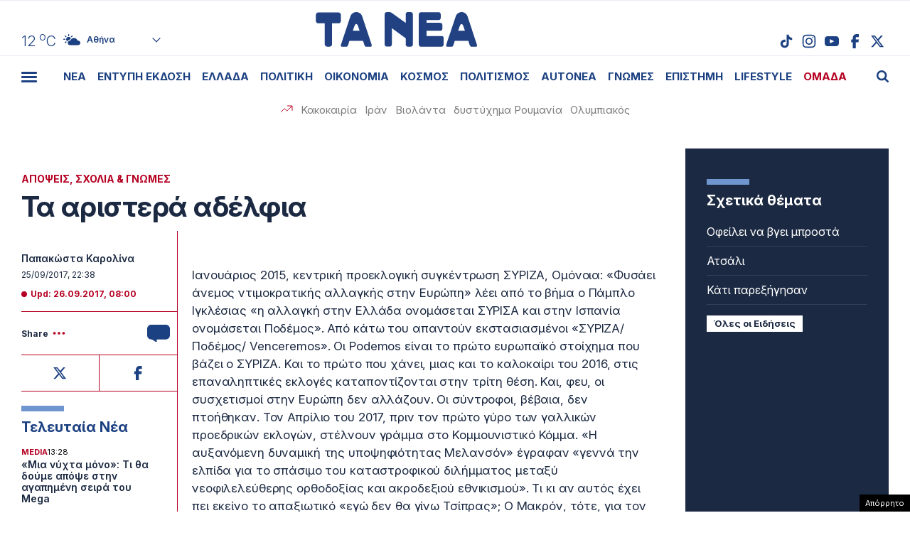

--- FILE ---
content_type: text/html; charset=UTF-8
request_url: https://www.tanea.gr/wp-content/themes/whsk_taneagr/weather_api.php
body_size: 454
content:
{"time":"202602021037","exp_time":"202602021337","cities":[{"cityName":"\u0391\u03b8\u03ae\u03bd\u03b1","cityCode":"Athens,GR","cityslug":"athensgr"},{"cityName":"\u0398\u03b5\u03c3\u03c3\u03b1\u03bb\u03bf\u03bd\u03af\u03ba\u03b7","cityCode":"Thessaloniki,GR","cityslug":"thessalonikigr"},{"cityName":"\u03a0\u03ac\u03c4\u03c1\u03b1","cityCode":"P\u00e1trai,GR","cityslug":"patragr"},{"cityName":"\u03a3\u03c0\u03ac\u03c1\u03c4\u03b7","cityCode":"Sparti,GR","cityslug":"spartigr"},{"cityName":"\u0399\u03c9\u03ac\u03bd\u03bd\u03b9\u03bd\u03b1","cityCode":"Ioannina,GR","cityslug":"ioanninagr"},{"cityName":"\u0397\u03c1\u03ac\u03ba\u03bb\u03b5\u03b9\u03bf","cityCode":"Heraklion,GR","cityslug":"herakliongr"},{"cityName":"\u039b\u03ac\u03c1\u03b9\u03c3\u03b1","cityCode":"Larissa,GR","cityslug":"larissagr"},{"cityName":"\u0392\u03cc\u03bb\u03bf\u03c2","cityCode":"Volos,GR","cityslug":"volosgr"},{"cityName":"\u039a\u03b1\u03b2\u03ac\u03bb\u03b1","cityCode":"Kavala,GR","cityslug":"kavalagr"},{"cityName":"\u0391\u03bb\u03b5\u03be\u03b1\u03bd\u03b4\u03c1\u03bf\u03cd\u03c0\u03bf\u03bb\u03b7","cityCode":"Alexandroupoli,GR","cityslug":"alexandroupoligr"},{"cityName":"\u03a3\u03ad\u03c1\u03c1\u03b5\u03c2","cityCode":"Serres,GR","cityslug":"serresgr"},{"cityName":"\u039a\u03b1\u03bb\u03b1\u03bc\u03ac\u03c4\u03b1","cityCode":"Kalamata,GR","cityslug":"kalamatagr"},{"cityName":"\u03a1\u03cc\u03b4\u03bf\u03c2","cityCode":"Rhodes,GR","cityslug":"rhodesgr"}],"weather":{"athensgr":{"temp_num":12,"temp_min":11,"temp_max":13,"temp_ico":"\/wp-content\/themes\/whsk_taneagr\/common\/imgs\/weather\/02d.svg"},"thessalonikigr":{"temp_num":8,"temp_min":6,"temp_max":9,"temp_ico":"\/wp-content\/themes\/whsk_taneagr\/common\/imgs\/weather\/10d.svg"},"patragr":{"temp_num":13,"temp_min":13,"temp_max":13,"temp_ico":"\/wp-content\/themes\/whsk_taneagr\/common\/imgs\/weather\/04d.svg"},"spartigr":{"temp_num":14,"temp_min":14,"temp_max":14,"temp_ico":"\/wp-content\/themes\/whsk_taneagr\/common\/imgs\/weather\/04d.svg"},"ioanninagr":{"temp_num":7,"temp_min":7,"temp_max":7,"temp_ico":"\/wp-content\/themes\/whsk_taneagr\/common\/imgs\/weather\/03d.svg"},"herakliongr":{"temp_num":15,"temp_min":15,"temp_max":15,"temp_ico":"\/wp-content\/themes\/whsk_taneagr\/common\/imgs\/weather\/04d.svg"},"larissagr":{"temp_num":5,"temp_min":5,"temp_max":5,"temp_ico":"\/wp-content\/themes\/whsk_taneagr\/common\/imgs\/weather\/04d.svg"},"volosgr":{"temp_num":9,"temp_min":9,"temp_max":10,"temp_ico":"\/wp-content\/themes\/whsk_taneagr\/common\/imgs\/weather\/04d.svg"},"kavalagr":{"temp_num":5,"temp_min":4,"temp_max":5,"temp_ico":"\/wp-content\/themes\/whsk_taneagr\/common\/imgs\/weather\/04d.svg"},"alexandroupoligr":{"temp_num":3,"temp_min":3,"temp_max":3,"temp_ico":"\/wp-content\/themes\/whsk_taneagr\/common\/imgs\/weather\/04d.svg"},"serresgr":{"temp_num":5,"temp_min":5,"temp_max":5,"temp_ico":"\/wp-content\/themes\/whsk_taneagr\/common\/imgs\/weather\/04d.svg"},"kalamatagr":{"temp_num":15,"temp_min":14,"temp_max":15,"temp_ico":"\/wp-content\/themes\/whsk_taneagr\/common\/imgs\/weather\/03d.svg"},"rhodesgr":{"temp_num":17,"temp_min":16,"temp_max":17,"temp_ico":"\/wp-content\/themes\/whsk_taneagr\/common\/imgs\/weather\/03d.svg"}}}

--- FILE ---
content_type: text/html; charset=utf-8
request_url: https://www.google.com/recaptcha/api2/anchor?ar=1&k=6LcvzzYUAAAAAM-7hY26OIp59EBA_BXz9lwgr1cY&co=aHR0cHM6Ly93d3cudGFuZWEuZ3I6NDQz&hl=en&v=N67nZn4AqZkNcbeMu4prBgzg&size=invisible&anchor-ms=20000&execute-ms=30000&cb=ykpz4fjhuq0t
body_size: 49262
content:
<!DOCTYPE HTML><html dir="ltr" lang="en"><head><meta http-equiv="Content-Type" content="text/html; charset=UTF-8">
<meta http-equiv="X-UA-Compatible" content="IE=edge">
<title>reCAPTCHA</title>
<style type="text/css">
/* cyrillic-ext */
@font-face {
  font-family: 'Roboto';
  font-style: normal;
  font-weight: 400;
  font-stretch: 100%;
  src: url(//fonts.gstatic.com/s/roboto/v48/KFO7CnqEu92Fr1ME7kSn66aGLdTylUAMa3GUBHMdazTgWw.woff2) format('woff2');
  unicode-range: U+0460-052F, U+1C80-1C8A, U+20B4, U+2DE0-2DFF, U+A640-A69F, U+FE2E-FE2F;
}
/* cyrillic */
@font-face {
  font-family: 'Roboto';
  font-style: normal;
  font-weight: 400;
  font-stretch: 100%;
  src: url(//fonts.gstatic.com/s/roboto/v48/KFO7CnqEu92Fr1ME7kSn66aGLdTylUAMa3iUBHMdazTgWw.woff2) format('woff2');
  unicode-range: U+0301, U+0400-045F, U+0490-0491, U+04B0-04B1, U+2116;
}
/* greek-ext */
@font-face {
  font-family: 'Roboto';
  font-style: normal;
  font-weight: 400;
  font-stretch: 100%;
  src: url(//fonts.gstatic.com/s/roboto/v48/KFO7CnqEu92Fr1ME7kSn66aGLdTylUAMa3CUBHMdazTgWw.woff2) format('woff2');
  unicode-range: U+1F00-1FFF;
}
/* greek */
@font-face {
  font-family: 'Roboto';
  font-style: normal;
  font-weight: 400;
  font-stretch: 100%;
  src: url(//fonts.gstatic.com/s/roboto/v48/KFO7CnqEu92Fr1ME7kSn66aGLdTylUAMa3-UBHMdazTgWw.woff2) format('woff2');
  unicode-range: U+0370-0377, U+037A-037F, U+0384-038A, U+038C, U+038E-03A1, U+03A3-03FF;
}
/* math */
@font-face {
  font-family: 'Roboto';
  font-style: normal;
  font-weight: 400;
  font-stretch: 100%;
  src: url(//fonts.gstatic.com/s/roboto/v48/KFO7CnqEu92Fr1ME7kSn66aGLdTylUAMawCUBHMdazTgWw.woff2) format('woff2');
  unicode-range: U+0302-0303, U+0305, U+0307-0308, U+0310, U+0312, U+0315, U+031A, U+0326-0327, U+032C, U+032F-0330, U+0332-0333, U+0338, U+033A, U+0346, U+034D, U+0391-03A1, U+03A3-03A9, U+03B1-03C9, U+03D1, U+03D5-03D6, U+03F0-03F1, U+03F4-03F5, U+2016-2017, U+2034-2038, U+203C, U+2040, U+2043, U+2047, U+2050, U+2057, U+205F, U+2070-2071, U+2074-208E, U+2090-209C, U+20D0-20DC, U+20E1, U+20E5-20EF, U+2100-2112, U+2114-2115, U+2117-2121, U+2123-214F, U+2190, U+2192, U+2194-21AE, U+21B0-21E5, U+21F1-21F2, U+21F4-2211, U+2213-2214, U+2216-22FF, U+2308-230B, U+2310, U+2319, U+231C-2321, U+2336-237A, U+237C, U+2395, U+239B-23B7, U+23D0, U+23DC-23E1, U+2474-2475, U+25AF, U+25B3, U+25B7, U+25BD, U+25C1, U+25CA, U+25CC, U+25FB, U+266D-266F, U+27C0-27FF, U+2900-2AFF, U+2B0E-2B11, U+2B30-2B4C, U+2BFE, U+3030, U+FF5B, U+FF5D, U+1D400-1D7FF, U+1EE00-1EEFF;
}
/* symbols */
@font-face {
  font-family: 'Roboto';
  font-style: normal;
  font-weight: 400;
  font-stretch: 100%;
  src: url(//fonts.gstatic.com/s/roboto/v48/KFO7CnqEu92Fr1ME7kSn66aGLdTylUAMaxKUBHMdazTgWw.woff2) format('woff2');
  unicode-range: U+0001-000C, U+000E-001F, U+007F-009F, U+20DD-20E0, U+20E2-20E4, U+2150-218F, U+2190, U+2192, U+2194-2199, U+21AF, U+21E6-21F0, U+21F3, U+2218-2219, U+2299, U+22C4-22C6, U+2300-243F, U+2440-244A, U+2460-24FF, U+25A0-27BF, U+2800-28FF, U+2921-2922, U+2981, U+29BF, U+29EB, U+2B00-2BFF, U+4DC0-4DFF, U+FFF9-FFFB, U+10140-1018E, U+10190-1019C, U+101A0, U+101D0-101FD, U+102E0-102FB, U+10E60-10E7E, U+1D2C0-1D2D3, U+1D2E0-1D37F, U+1F000-1F0FF, U+1F100-1F1AD, U+1F1E6-1F1FF, U+1F30D-1F30F, U+1F315, U+1F31C, U+1F31E, U+1F320-1F32C, U+1F336, U+1F378, U+1F37D, U+1F382, U+1F393-1F39F, U+1F3A7-1F3A8, U+1F3AC-1F3AF, U+1F3C2, U+1F3C4-1F3C6, U+1F3CA-1F3CE, U+1F3D4-1F3E0, U+1F3ED, U+1F3F1-1F3F3, U+1F3F5-1F3F7, U+1F408, U+1F415, U+1F41F, U+1F426, U+1F43F, U+1F441-1F442, U+1F444, U+1F446-1F449, U+1F44C-1F44E, U+1F453, U+1F46A, U+1F47D, U+1F4A3, U+1F4B0, U+1F4B3, U+1F4B9, U+1F4BB, U+1F4BF, U+1F4C8-1F4CB, U+1F4D6, U+1F4DA, U+1F4DF, U+1F4E3-1F4E6, U+1F4EA-1F4ED, U+1F4F7, U+1F4F9-1F4FB, U+1F4FD-1F4FE, U+1F503, U+1F507-1F50B, U+1F50D, U+1F512-1F513, U+1F53E-1F54A, U+1F54F-1F5FA, U+1F610, U+1F650-1F67F, U+1F687, U+1F68D, U+1F691, U+1F694, U+1F698, U+1F6AD, U+1F6B2, U+1F6B9-1F6BA, U+1F6BC, U+1F6C6-1F6CF, U+1F6D3-1F6D7, U+1F6E0-1F6EA, U+1F6F0-1F6F3, U+1F6F7-1F6FC, U+1F700-1F7FF, U+1F800-1F80B, U+1F810-1F847, U+1F850-1F859, U+1F860-1F887, U+1F890-1F8AD, U+1F8B0-1F8BB, U+1F8C0-1F8C1, U+1F900-1F90B, U+1F93B, U+1F946, U+1F984, U+1F996, U+1F9E9, U+1FA00-1FA6F, U+1FA70-1FA7C, U+1FA80-1FA89, U+1FA8F-1FAC6, U+1FACE-1FADC, U+1FADF-1FAE9, U+1FAF0-1FAF8, U+1FB00-1FBFF;
}
/* vietnamese */
@font-face {
  font-family: 'Roboto';
  font-style: normal;
  font-weight: 400;
  font-stretch: 100%;
  src: url(//fonts.gstatic.com/s/roboto/v48/KFO7CnqEu92Fr1ME7kSn66aGLdTylUAMa3OUBHMdazTgWw.woff2) format('woff2');
  unicode-range: U+0102-0103, U+0110-0111, U+0128-0129, U+0168-0169, U+01A0-01A1, U+01AF-01B0, U+0300-0301, U+0303-0304, U+0308-0309, U+0323, U+0329, U+1EA0-1EF9, U+20AB;
}
/* latin-ext */
@font-face {
  font-family: 'Roboto';
  font-style: normal;
  font-weight: 400;
  font-stretch: 100%;
  src: url(//fonts.gstatic.com/s/roboto/v48/KFO7CnqEu92Fr1ME7kSn66aGLdTylUAMa3KUBHMdazTgWw.woff2) format('woff2');
  unicode-range: U+0100-02BA, U+02BD-02C5, U+02C7-02CC, U+02CE-02D7, U+02DD-02FF, U+0304, U+0308, U+0329, U+1D00-1DBF, U+1E00-1E9F, U+1EF2-1EFF, U+2020, U+20A0-20AB, U+20AD-20C0, U+2113, U+2C60-2C7F, U+A720-A7FF;
}
/* latin */
@font-face {
  font-family: 'Roboto';
  font-style: normal;
  font-weight: 400;
  font-stretch: 100%;
  src: url(//fonts.gstatic.com/s/roboto/v48/KFO7CnqEu92Fr1ME7kSn66aGLdTylUAMa3yUBHMdazQ.woff2) format('woff2');
  unicode-range: U+0000-00FF, U+0131, U+0152-0153, U+02BB-02BC, U+02C6, U+02DA, U+02DC, U+0304, U+0308, U+0329, U+2000-206F, U+20AC, U+2122, U+2191, U+2193, U+2212, U+2215, U+FEFF, U+FFFD;
}
/* cyrillic-ext */
@font-face {
  font-family: 'Roboto';
  font-style: normal;
  font-weight: 500;
  font-stretch: 100%;
  src: url(//fonts.gstatic.com/s/roboto/v48/KFO7CnqEu92Fr1ME7kSn66aGLdTylUAMa3GUBHMdazTgWw.woff2) format('woff2');
  unicode-range: U+0460-052F, U+1C80-1C8A, U+20B4, U+2DE0-2DFF, U+A640-A69F, U+FE2E-FE2F;
}
/* cyrillic */
@font-face {
  font-family: 'Roboto';
  font-style: normal;
  font-weight: 500;
  font-stretch: 100%;
  src: url(//fonts.gstatic.com/s/roboto/v48/KFO7CnqEu92Fr1ME7kSn66aGLdTylUAMa3iUBHMdazTgWw.woff2) format('woff2');
  unicode-range: U+0301, U+0400-045F, U+0490-0491, U+04B0-04B1, U+2116;
}
/* greek-ext */
@font-face {
  font-family: 'Roboto';
  font-style: normal;
  font-weight: 500;
  font-stretch: 100%;
  src: url(//fonts.gstatic.com/s/roboto/v48/KFO7CnqEu92Fr1ME7kSn66aGLdTylUAMa3CUBHMdazTgWw.woff2) format('woff2');
  unicode-range: U+1F00-1FFF;
}
/* greek */
@font-face {
  font-family: 'Roboto';
  font-style: normal;
  font-weight: 500;
  font-stretch: 100%;
  src: url(//fonts.gstatic.com/s/roboto/v48/KFO7CnqEu92Fr1ME7kSn66aGLdTylUAMa3-UBHMdazTgWw.woff2) format('woff2');
  unicode-range: U+0370-0377, U+037A-037F, U+0384-038A, U+038C, U+038E-03A1, U+03A3-03FF;
}
/* math */
@font-face {
  font-family: 'Roboto';
  font-style: normal;
  font-weight: 500;
  font-stretch: 100%;
  src: url(//fonts.gstatic.com/s/roboto/v48/KFO7CnqEu92Fr1ME7kSn66aGLdTylUAMawCUBHMdazTgWw.woff2) format('woff2');
  unicode-range: U+0302-0303, U+0305, U+0307-0308, U+0310, U+0312, U+0315, U+031A, U+0326-0327, U+032C, U+032F-0330, U+0332-0333, U+0338, U+033A, U+0346, U+034D, U+0391-03A1, U+03A3-03A9, U+03B1-03C9, U+03D1, U+03D5-03D6, U+03F0-03F1, U+03F4-03F5, U+2016-2017, U+2034-2038, U+203C, U+2040, U+2043, U+2047, U+2050, U+2057, U+205F, U+2070-2071, U+2074-208E, U+2090-209C, U+20D0-20DC, U+20E1, U+20E5-20EF, U+2100-2112, U+2114-2115, U+2117-2121, U+2123-214F, U+2190, U+2192, U+2194-21AE, U+21B0-21E5, U+21F1-21F2, U+21F4-2211, U+2213-2214, U+2216-22FF, U+2308-230B, U+2310, U+2319, U+231C-2321, U+2336-237A, U+237C, U+2395, U+239B-23B7, U+23D0, U+23DC-23E1, U+2474-2475, U+25AF, U+25B3, U+25B7, U+25BD, U+25C1, U+25CA, U+25CC, U+25FB, U+266D-266F, U+27C0-27FF, U+2900-2AFF, U+2B0E-2B11, U+2B30-2B4C, U+2BFE, U+3030, U+FF5B, U+FF5D, U+1D400-1D7FF, U+1EE00-1EEFF;
}
/* symbols */
@font-face {
  font-family: 'Roboto';
  font-style: normal;
  font-weight: 500;
  font-stretch: 100%;
  src: url(//fonts.gstatic.com/s/roboto/v48/KFO7CnqEu92Fr1ME7kSn66aGLdTylUAMaxKUBHMdazTgWw.woff2) format('woff2');
  unicode-range: U+0001-000C, U+000E-001F, U+007F-009F, U+20DD-20E0, U+20E2-20E4, U+2150-218F, U+2190, U+2192, U+2194-2199, U+21AF, U+21E6-21F0, U+21F3, U+2218-2219, U+2299, U+22C4-22C6, U+2300-243F, U+2440-244A, U+2460-24FF, U+25A0-27BF, U+2800-28FF, U+2921-2922, U+2981, U+29BF, U+29EB, U+2B00-2BFF, U+4DC0-4DFF, U+FFF9-FFFB, U+10140-1018E, U+10190-1019C, U+101A0, U+101D0-101FD, U+102E0-102FB, U+10E60-10E7E, U+1D2C0-1D2D3, U+1D2E0-1D37F, U+1F000-1F0FF, U+1F100-1F1AD, U+1F1E6-1F1FF, U+1F30D-1F30F, U+1F315, U+1F31C, U+1F31E, U+1F320-1F32C, U+1F336, U+1F378, U+1F37D, U+1F382, U+1F393-1F39F, U+1F3A7-1F3A8, U+1F3AC-1F3AF, U+1F3C2, U+1F3C4-1F3C6, U+1F3CA-1F3CE, U+1F3D4-1F3E0, U+1F3ED, U+1F3F1-1F3F3, U+1F3F5-1F3F7, U+1F408, U+1F415, U+1F41F, U+1F426, U+1F43F, U+1F441-1F442, U+1F444, U+1F446-1F449, U+1F44C-1F44E, U+1F453, U+1F46A, U+1F47D, U+1F4A3, U+1F4B0, U+1F4B3, U+1F4B9, U+1F4BB, U+1F4BF, U+1F4C8-1F4CB, U+1F4D6, U+1F4DA, U+1F4DF, U+1F4E3-1F4E6, U+1F4EA-1F4ED, U+1F4F7, U+1F4F9-1F4FB, U+1F4FD-1F4FE, U+1F503, U+1F507-1F50B, U+1F50D, U+1F512-1F513, U+1F53E-1F54A, U+1F54F-1F5FA, U+1F610, U+1F650-1F67F, U+1F687, U+1F68D, U+1F691, U+1F694, U+1F698, U+1F6AD, U+1F6B2, U+1F6B9-1F6BA, U+1F6BC, U+1F6C6-1F6CF, U+1F6D3-1F6D7, U+1F6E0-1F6EA, U+1F6F0-1F6F3, U+1F6F7-1F6FC, U+1F700-1F7FF, U+1F800-1F80B, U+1F810-1F847, U+1F850-1F859, U+1F860-1F887, U+1F890-1F8AD, U+1F8B0-1F8BB, U+1F8C0-1F8C1, U+1F900-1F90B, U+1F93B, U+1F946, U+1F984, U+1F996, U+1F9E9, U+1FA00-1FA6F, U+1FA70-1FA7C, U+1FA80-1FA89, U+1FA8F-1FAC6, U+1FACE-1FADC, U+1FADF-1FAE9, U+1FAF0-1FAF8, U+1FB00-1FBFF;
}
/* vietnamese */
@font-face {
  font-family: 'Roboto';
  font-style: normal;
  font-weight: 500;
  font-stretch: 100%;
  src: url(//fonts.gstatic.com/s/roboto/v48/KFO7CnqEu92Fr1ME7kSn66aGLdTylUAMa3OUBHMdazTgWw.woff2) format('woff2');
  unicode-range: U+0102-0103, U+0110-0111, U+0128-0129, U+0168-0169, U+01A0-01A1, U+01AF-01B0, U+0300-0301, U+0303-0304, U+0308-0309, U+0323, U+0329, U+1EA0-1EF9, U+20AB;
}
/* latin-ext */
@font-face {
  font-family: 'Roboto';
  font-style: normal;
  font-weight: 500;
  font-stretch: 100%;
  src: url(//fonts.gstatic.com/s/roboto/v48/KFO7CnqEu92Fr1ME7kSn66aGLdTylUAMa3KUBHMdazTgWw.woff2) format('woff2');
  unicode-range: U+0100-02BA, U+02BD-02C5, U+02C7-02CC, U+02CE-02D7, U+02DD-02FF, U+0304, U+0308, U+0329, U+1D00-1DBF, U+1E00-1E9F, U+1EF2-1EFF, U+2020, U+20A0-20AB, U+20AD-20C0, U+2113, U+2C60-2C7F, U+A720-A7FF;
}
/* latin */
@font-face {
  font-family: 'Roboto';
  font-style: normal;
  font-weight: 500;
  font-stretch: 100%;
  src: url(//fonts.gstatic.com/s/roboto/v48/KFO7CnqEu92Fr1ME7kSn66aGLdTylUAMa3yUBHMdazQ.woff2) format('woff2');
  unicode-range: U+0000-00FF, U+0131, U+0152-0153, U+02BB-02BC, U+02C6, U+02DA, U+02DC, U+0304, U+0308, U+0329, U+2000-206F, U+20AC, U+2122, U+2191, U+2193, U+2212, U+2215, U+FEFF, U+FFFD;
}
/* cyrillic-ext */
@font-face {
  font-family: 'Roboto';
  font-style: normal;
  font-weight: 900;
  font-stretch: 100%;
  src: url(//fonts.gstatic.com/s/roboto/v48/KFO7CnqEu92Fr1ME7kSn66aGLdTylUAMa3GUBHMdazTgWw.woff2) format('woff2');
  unicode-range: U+0460-052F, U+1C80-1C8A, U+20B4, U+2DE0-2DFF, U+A640-A69F, U+FE2E-FE2F;
}
/* cyrillic */
@font-face {
  font-family: 'Roboto';
  font-style: normal;
  font-weight: 900;
  font-stretch: 100%;
  src: url(//fonts.gstatic.com/s/roboto/v48/KFO7CnqEu92Fr1ME7kSn66aGLdTylUAMa3iUBHMdazTgWw.woff2) format('woff2');
  unicode-range: U+0301, U+0400-045F, U+0490-0491, U+04B0-04B1, U+2116;
}
/* greek-ext */
@font-face {
  font-family: 'Roboto';
  font-style: normal;
  font-weight: 900;
  font-stretch: 100%;
  src: url(//fonts.gstatic.com/s/roboto/v48/KFO7CnqEu92Fr1ME7kSn66aGLdTylUAMa3CUBHMdazTgWw.woff2) format('woff2');
  unicode-range: U+1F00-1FFF;
}
/* greek */
@font-face {
  font-family: 'Roboto';
  font-style: normal;
  font-weight: 900;
  font-stretch: 100%;
  src: url(//fonts.gstatic.com/s/roboto/v48/KFO7CnqEu92Fr1ME7kSn66aGLdTylUAMa3-UBHMdazTgWw.woff2) format('woff2');
  unicode-range: U+0370-0377, U+037A-037F, U+0384-038A, U+038C, U+038E-03A1, U+03A3-03FF;
}
/* math */
@font-face {
  font-family: 'Roboto';
  font-style: normal;
  font-weight: 900;
  font-stretch: 100%;
  src: url(//fonts.gstatic.com/s/roboto/v48/KFO7CnqEu92Fr1ME7kSn66aGLdTylUAMawCUBHMdazTgWw.woff2) format('woff2');
  unicode-range: U+0302-0303, U+0305, U+0307-0308, U+0310, U+0312, U+0315, U+031A, U+0326-0327, U+032C, U+032F-0330, U+0332-0333, U+0338, U+033A, U+0346, U+034D, U+0391-03A1, U+03A3-03A9, U+03B1-03C9, U+03D1, U+03D5-03D6, U+03F0-03F1, U+03F4-03F5, U+2016-2017, U+2034-2038, U+203C, U+2040, U+2043, U+2047, U+2050, U+2057, U+205F, U+2070-2071, U+2074-208E, U+2090-209C, U+20D0-20DC, U+20E1, U+20E5-20EF, U+2100-2112, U+2114-2115, U+2117-2121, U+2123-214F, U+2190, U+2192, U+2194-21AE, U+21B0-21E5, U+21F1-21F2, U+21F4-2211, U+2213-2214, U+2216-22FF, U+2308-230B, U+2310, U+2319, U+231C-2321, U+2336-237A, U+237C, U+2395, U+239B-23B7, U+23D0, U+23DC-23E1, U+2474-2475, U+25AF, U+25B3, U+25B7, U+25BD, U+25C1, U+25CA, U+25CC, U+25FB, U+266D-266F, U+27C0-27FF, U+2900-2AFF, U+2B0E-2B11, U+2B30-2B4C, U+2BFE, U+3030, U+FF5B, U+FF5D, U+1D400-1D7FF, U+1EE00-1EEFF;
}
/* symbols */
@font-face {
  font-family: 'Roboto';
  font-style: normal;
  font-weight: 900;
  font-stretch: 100%;
  src: url(//fonts.gstatic.com/s/roboto/v48/KFO7CnqEu92Fr1ME7kSn66aGLdTylUAMaxKUBHMdazTgWw.woff2) format('woff2');
  unicode-range: U+0001-000C, U+000E-001F, U+007F-009F, U+20DD-20E0, U+20E2-20E4, U+2150-218F, U+2190, U+2192, U+2194-2199, U+21AF, U+21E6-21F0, U+21F3, U+2218-2219, U+2299, U+22C4-22C6, U+2300-243F, U+2440-244A, U+2460-24FF, U+25A0-27BF, U+2800-28FF, U+2921-2922, U+2981, U+29BF, U+29EB, U+2B00-2BFF, U+4DC0-4DFF, U+FFF9-FFFB, U+10140-1018E, U+10190-1019C, U+101A0, U+101D0-101FD, U+102E0-102FB, U+10E60-10E7E, U+1D2C0-1D2D3, U+1D2E0-1D37F, U+1F000-1F0FF, U+1F100-1F1AD, U+1F1E6-1F1FF, U+1F30D-1F30F, U+1F315, U+1F31C, U+1F31E, U+1F320-1F32C, U+1F336, U+1F378, U+1F37D, U+1F382, U+1F393-1F39F, U+1F3A7-1F3A8, U+1F3AC-1F3AF, U+1F3C2, U+1F3C4-1F3C6, U+1F3CA-1F3CE, U+1F3D4-1F3E0, U+1F3ED, U+1F3F1-1F3F3, U+1F3F5-1F3F7, U+1F408, U+1F415, U+1F41F, U+1F426, U+1F43F, U+1F441-1F442, U+1F444, U+1F446-1F449, U+1F44C-1F44E, U+1F453, U+1F46A, U+1F47D, U+1F4A3, U+1F4B0, U+1F4B3, U+1F4B9, U+1F4BB, U+1F4BF, U+1F4C8-1F4CB, U+1F4D6, U+1F4DA, U+1F4DF, U+1F4E3-1F4E6, U+1F4EA-1F4ED, U+1F4F7, U+1F4F9-1F4FB, U+1F4FD-1F4FE, U+1F503, U+1F507-1F50B, U+1F50D, U+1F512-1F513, U+1F53E-1F54A, U+1F54F-1F5FA, U+1F610, U+1F650-1F67F, U+1F687, U+1F68D, U+1F691, U+1F694, U+1F698, U+1F6AD, U+1F6B2, U+1F6B9-1F6BA, U+1F6BC, U+1F6C6-1F6CF, U+1F6D3-1F6D7, U+1F6E0-1F6EA, U+1F6F0-1F6F3, U+1F6F7-1F6FC, U+1F700-1F7FF, U+1F800-1F80B, U+1F810-1F847, U+1F850-1F859, U+1F860-1F887, U+1F890-1F8AD, U+1F8B0-1F8BB, U+1F8C0-1F8C1, U+1F900-1F90B, U+1F93B, U+1F946, U+1F984, U+1F996, U+1F9E9, U+1FA00-1FA6F, U+1FA70-1FA7C, U+1FA80-1FA89, U+1FA8F-1FAC6, U+1FACE-1FADC, U+1FADF-1FAE9, U+1FAF0-1FAF8, U+1FB00-1FBFF;
}
/* vietnamese */
@font-face {
  font-family: 'Roboto';
  font-style: normal;
  font-weight: 900;
  font-stretch: 100%;
  src: url(//fonts.gstatic.com/s/roboto/v48/KFO7CnqEu92Fr1ME7kSn66aGLdTylUAMa3OUBHMdazTgWw.woff2) format('woff2');
  unicode-range: U+0102-0103, U+0110-0111, U+0128-0129, U+0168-0169, U+01A0-01A1, U+01AF-01B0, U+0300-0301, U+0303-0304, U+0308-0309, U+0323, U+0329, U+1EA0-1EF9, U+20AB;
}
/* latin-ext */
@font-face {
  font-family: 'Roboto';
  font-style: normal;
  font-weight: 900;
  font-stretch: 100%;
  src: url(//fonts.gstatic.com/s/roboto/v48/KFO7CnqEu92Fr1ME7kSn66aGLdTylUAMa3KUBHMdazTgWw.woff2) format('woff2');
  unicode-range: U+0100-02BA, U+02BD-02C5, U+02C7-02CC, U+02CE-02D7, U+02DD-02FF, U+0304, U+0308, U+0329, U+1D00-1DBF, U+1E00-1E9F, U+1EF2-1EFF, U+2020, U+20A0-20AB, U+20AD-20C0, U+2113, U+2C60-2C7F, U+A720-A7FF;
}
/* latin */
@font-face {
  font-family: 'Roboto';
  font-style: normal;
  font-weight: 900;
  font-stretch: 100%;
  src: url(//fonts.gstatic.com/s/roboto/v48/KFO7CnqEu92Fr1ME7kSn66aGLdTylUAMa3yUBHMdazQ.woff2) format('woff2');
  unicode-range: U+0000-00FF, U+0131, U+0152-0153, U+02BB-02BC, U+02C6, U+02DA, U+02DC, U+0304, U+0308, U+0329, U+2000-206F, U+20AC, U+2122, U+2191, U+2193, U+2212, U+2215, U+FEFF, U+FFFD;
}

</style>
<link rel="stylesheet" type="text/css" href="https://www.gstatic.com/recaptcha/releases/N67nZn4AqZkNcbeMu4prBgzg/styles__ltr.css">
<script nonce="NkRL94q80AzUOb-hZp8aGQ" type="text/javascript">window['__recaptcha_api'] = 'https://www.google.com/recaptcha/api2/';</script>
<script type="text/javascript" src="https://www.gstatic.com/recaptcha/releases/N67nZn4AqZkNcbeMu4prBgzg/recaptcha__en.js" nonce="NkRL94q80AzUOb-hZp8aGQ">
      
    </script></head>
<body><div id="rc-anchor-alert" class="rc-anchor-alert"></div>
<input type="hidden" id="recaptcha-token" value="[base64]">
<script type="text/javascript" nonce="NkRL94q80AzUOb-hZp8aGQ">
      recaptcha.anchor.Main.init("[\x22ainput\x22,[\x22bgdata\x22,\x22\x22,\[base64]/[base64]/[base64]/bmV3IHJbeF0oY1swXSk6RT09Mj9uZXcgclt4XShjWzBdLGNbMV0pOkU9PTM/bmV3IHJbeF0oY1swXSxjWzFdLGNbMl0pOkU9PTQ/[base64]/[base64]/[base64]/[base64]/[base64]/[base64]/[base64]/[base64]\x22,\[base64]\x22,\[base64]/[base64]/Dvh/Dj2PCm1QPY8Ouw4MJwpNHwrJacEfCusORVmchGcKfTG4QwpoTGnzCj8Kywr8UacOTwpADwr/DmcK4w7Y3w6PCpxnCscOrwrMlw7bDisKcwrVSwqEvY8KqIcKXLBRLwrPDssOzw6TDo23DjAAhwp/DvHk0FMOKHk4Gw5EfwpFxEwzDqmFKw7JSwrDCmsKNwpbCp012M8K9w5vCvMKMLMOwLcO5w48GwqbCrMO5d8OVbcOjUMKGfjTCnwlEw7PDhsKyw7bDvyrCncOww4dFEnzDmGNvw693TEfCiRnDt8OmVFRyS8KHO8K+wo/[base64]/[base64]/DlMOseVJLZG7CoA0Yw48Hw4FcQsKIw5HCrcKLw6QWw75zRBgrWGTCucK7PwfDmsOjUcKHQDbCg8Kiw7nDsMOXBsOywp8fRy0VwrLDoMOdYlfDscKhwoHDkMO0wrYXbMK/fhh2LQZ0UcOlcMKHNMOnRDPDthrDqsO5wr5kR3fClMO2w5XCvWVGecOuw6RJw5Ztwq4HwrXCiiYtbSHCjVLDk8OfHMOewpdGw5fDg8OawojCjMOgJHg3ZlfDsgU7wo/DmXU/fcO7HMKkw5bDocO8wqXDt8K9wqURWcOiwqXCscKwf8K/[base64]/CuAnCscKGNMOzWcKMwrPDr3vDhSB5wrjCp8O7w6IHwopMw7nCgMOCRjjDrnMLAXbCvB3CkC7CnhdwDDfCmsKnMDNWwoTCo0PDjMOsKcKaOlJfccOrRMKSw7jCnn/Cp8KPPsOJw5HCn8KQw41MLHDCvsKJw5R1w7/Dq8OyPcK8IsK6wr3Dm8OWwpMeWcOCSsKzaMOuwok3w7R6TmZ6QBfClsO9MEDDuMKuwohjw6rDjMOXSXrDg0RIwrvDrC4hK1IjEsKlZsK1H3ROw4HDkGdDw5jCqwJ4GsK/QwvDssOkwqhiwqVVwowNw4fDhcKJw6fDjxPCkApNw7d1CMOnd3XDocOBF8OwSSbDhQU6w53CrmzDlsKmw6DDvQBZGVXCj8KQw7AwecKrwpNpwr/[base64]/[base64]/DqkIbGh0uw4TCklkheijCmwBrwqrCpTNVDMKlS8KKw4LDoXZqw5g0wpDCr8O3wpnCiRUHw5xSw41nwqDDlTFww79CDwAWwpY8T8O6w5jDkAAKw6lhe8OWwo/CmsKwwpbCo3Vsa38JGFvCgsKzZz/Dtx5ld8OnJcOFw5Y5w57DlsOEB0t7ZcKsVsOifsOFw4U8wprDo8OJHsK1FsO/w4pOTTpow5MXwrZpdxsrHU3CjsKBdArDvsOpwpfCqU3DvMO4woPDuEpNXUIpw4nDlsOkE2Y6w55EMwEhBxzDsjEswpTDs8KqH18JYGwSwrzCgg/[base64]/w7VGw7pgOMOTS8KSBS3CicK6w4d3D8Kgw5xiwpDCqnnDscOSD0bCsnIOTw3ChsOGfsK3w4s/[base64]/w4rCoSvDsA4Mw4cJHsK1wocOwoseBD7CkcKzw50iwr3DvgXCnnd+NkTDqcOACwkpw4MOwqptYxjDnQrCoMK1w7ohw7vDo2k/w4w4woEeI2XCisOZwq0awrhLwpF2wo8Swo9ewrpHXCMAw5zCvB/DlsOewr3Cv1B6P8KRw5zDmsK2H38NDxzCh8KeNCXDhsKsXMOvwqzCvzxBBsK6wp15AcOlw5J3ZMKlMsKxQEZYwq3DqcOYwqXCmFM3wr8Fwr/[base64]/aGLDixnCpsK7wozDqcOuEBR7w5TDlsOkwqFGw7XChsOZworDlsKpeFPDiG7DtGzDvUfClMKtL3bDtSlYbcOSw7pKO8OLY8OVw60ww7TDskzDkhoZw6rCpMObw4hWX8KMIDgwL8ORPnLDoTrChMOyTicmXMKgRGhfwoMQUWfDpgwWMFHDosOEw7dbFlHCs1HDmn/DpDERw5F5w6HDhMKMwr/[base64]/ChcKZSn/CgsOQR1dqFkIuwojCkMKodcOyMzLClsK3EydDchwrw58EScKQwpbCtcONwqVEAsOlOmlLwp/CvwEEVsKpwofCqG8Kdw1jw7PDvcO+JsOdw7TCuzleFcKHYUHDo0zCiR4Hw6kaS8O1UsOTw5vClRHDu3o/[base64]/wpDCtyRwfSxFw57DlMK7BjfChcOBw53CiMOxwpYFXkNswpLCo8Ohw4BeJcKow5bDqcKcIcKIw7PCu8OnwpvCs1YSK8K9wpl/[base64]/esOeacOvJsOLLRAfwotEw5lXIMKEwqcjUhzDscOhP8KVVz7ChsOiwpTDmyHCtMKww5A4wrwBwrcQw7bCvS07AsKBXx9yDMKQw5dvAzIHwpvCiT/CgiNDw5rDu0zDr3zClkoKw7gcw7/Du2NLdXjDjGXDgsK/w61swqQ3AsK6w5LDvCfDvsOLwodow5bDicOWw4rCtQjDi8KGw4EwYMOsSQ3Co8OOw4Z4ZHhyw58cF8OwwobDu0zDgMO6w6bCvSfCkMORd2zDj2/Chz7CsSdVPsKQRcK+aMKLFsKzwolzCMKYTUxswqoPOMKmw7jDvBc6M0pTWF80wpTDlsKfw7xvTsOIPRAkbBJnIMKOIlZ8DT5HKQ1RwoRufsO6w7VqwoXCrcOPwoRSRSZHGsK3w4ddwo7DsMOoT8OWHcOnw4zClsKVfE1Gwq/DpMKKNcKXNMKiwq/DgsKdw7dZSG84a8OPQx94MgcIw7nDr8OoVG1QFWRVLcO+wotew646w547woImwqnClR06EcOpw4Ref8Ojwq7Cmy4pwpjClH7CscK8NEzClMOOFjAww48tw5tWw40ZUsKjXsOqBVTCrMOmTcKbVDVfesO2wqk7w6xgP8OuRWozwpHDimFxWsKjfUTDjRbDoMKAw6/CnHlGR8OFHsK+Bj/DhsOKbi3Cv8OFYVvCjsKUX2TDp8KfKS/[base64]/DmcK0w5HCp0YrwrE/[base64]/w67DmxfCt8Kpw7AHZB5gPjoiwo/CpsKnasOfWsKyMx/[base64]/wqfCuQzClcOUSy/DnV8dUxVFW8Kna8KfSTTDuAlSw54qMAfDvMKaw7zCi8O9AQFew5jDt2hTTCjCv8KMwrDCssO3w73DpsKXw7PDscOawodcQyvCrcOTGyQsB8OAw6UCw4XDt8KPw7jCoWrDvMK7wr/CocOfw44lXsKidEHDmcK3JcKnYcOCwq/DnRATwpx2wrEBfsKhJArDpcK+w6TCmV3Dq8OMwqnChcOsYVQxworCksKNwrHCl08Hw7lDX8Kjw4wMCsOdwqlbwphRBFtwWAPDi3oFdUNDw6N7woHDicKuwpbDulVPwpZvwocdOlcHwozDj8O/[base64]/XcKjw4M9K0PCrSXDsTJafTBxaXtWPl0DwoIXw6AMwpfCisK+ccKAw5bDukVrHWktYMKXdDrDuMKsw7XDvMKFd2bDl8KoLnzCl8KiJS/DuxFqwofDtHg+wqzDsztPPCfDmsOwb3orQgNFwpPDhm5NACwbwpNtDsOYwo0pa8K2wqM2wpgnB8O8wozDtUg6wr/[base64]/HsK9CsOtwrbCpWjCozfDm8O1K8K/[base64]/w4vCosOgw7Z2JznDmcKVw6zDisOafk80HF7DsMONw4w4dsOre8Olw5JgUcKYw7dFwrDCnsO/w5XDocKcwqrCg2bCkRLCqFDDhMOOU8KZd8ORdcO2wo7DlsOJIHDCjUJxwqQjwpMEw5bCpMKYwrtUwoPClWkpUlo/[base64]/CkMKQXMOMd2jDqsKTS8KfwoQgYDHDmcOqwokOWMKzwovDtRALWMOCRMKiwrPCisKsEBnCgcKfMMKHw63DuyTCkBfDscO7DyISwqbDkMO7Ijsbw61AwoMEFsOrwoJIa8KPwr/CqRfCqwohNcKaw6HDvSVHwrzCggtgwpBDw74zwrUlOFjCjCvCoW/ChsOPdcOzTMKlw4HCjsOywowswrDCssOlF8Ohw5dUw6hSSS0GIhoKwq7Cg8KDXzfDlMKubMKEAcKqPnfCn8OPwpLDum82KQ7Dj8KSA8Orwow/W2rDpV9EwqfDkh7Cl1XDk8O8dMOIfHzDmjbCuRDDqMKbw4vCocKXwpPDpyQQwozCv8OGOcOiw4cKVcKRQcOow7gTAMOOwq9kQMKqw4vCvw8NHDTCp8OCRBV9wrBOw6LCgMOiJMOIwqlxw5TCvcOmD0ErAcK3BcOGwrXDqm/CmMKPwrfCnsOpC8KFwonDisK8SXTCu8KnVsKQwpUvVBULNsKMw5RWfcKtwpbCmxPDocKoaDLDjUrCucKaIMKGw5jDn8OxwpZFw4ZYw4gqw7FXwoLDs1ZMw5HDi8O2cnl/w400wo9IwpU1w6UvLsKIwprCsQNwAsOeCsO1w5XDk8K/ZC/Cq3/DmsO3PsKNJWvDpcOEw43Dh8OaQiXDhV0JwqkUw7TClkRywr8yRjHCj8KBH8KLwqHCiD42wp8gJmXCixfCpQEnEsO4MBrDnGTCl2/DmMO8aMOiRxvDpMOaAnlVeMK3KH3CssKVFcOUdcOdw7ZfUhPCl8KaHMOWTMO4wqLDlcORwp7DinfDhH41NsKwUH/Ds8O/w7BOwojDssKHw6PCilZcw4Uewr/CmHXDhDllJChaNcODw4fDjsOkXcKMZMOVa8OQbAAEXBlMHsKywqBbeybDqsKrwqHCs2d0wrLCnUZQB8KsQSfDlMKfw4vDncOpVgZQLMKObHDCuA40w6HCjMKOK8Oyw6PDrwTCoi/DoGrCjQfCmsOhw7HDmcO9w59pwo7DpUvDr8KSJQ41w58dwo7DsMOEwrPChsKYwqlJwoXDvMKLJ03CmVvCjQ4lK8O5AcODC2UlNSbDrQIyw6U8wr/CqEcCwpcTw5JnByDDlcKuwofChcKQTcOjIcOTcV3DtnXCmU7CgsKcK3/ChMKTECs3wpzCs3PCncKawpzDhwLCtSI4wp9jRMOcTnI+wp43OifCgsKEwr9Ew4stUg/DsVREwrotwoTDhE7DpcKiw74LdhjDsRvDusKpUcKKwqAqw7QVI8Kyw6jCu17Dmy3DlsONfsOEbSnDqzMDfcKMZl5Dw7bDq8O6DUHDnsKRw5ocSSLDtMKQw6XDpsOlw4h4HlfCjSvCiMKyGhEWG8OBP8K9w4/DrMKQQE8vwq1ew5fCoMOrWsKzGMKJwok7Wi/Dqn8ZT8ODw4EQw4HCrMOpCMKSwqjDrQZ7YDnDisKpw7DDqhjDocOeOMOfLcOHHjHDisOTw53DiMOSw4LCs8KUMjPCsgF6wr06N8K9E8OMcS/[base64]/[base64]/DmWcNwqMqHSYOwqpCw5/DvsO9SQUYw4h+w73DosKaFcOcw5F9w4sBGMKVwqd8wpjDjBgDAxlvwpYIw7rDoMKlwo/[base64]/CinXCv8KBLhsuVMKxw4vDg1Q9fC3DuF/DtitgwrzDtsK7TDHDkhk6DMObwqrDrlzCgMOEwqdjw7xdc0NzLnZtw4rCmcKOwphBOEDDoBHDtsOMw43DkCPDmsOdDwTDq8KcFcKCa8K3wo7CgSTDu8KWw6XCjzXCmMOJw4/CrsKBw7xKw7YpOcOOSSrCosKFwrXCp1nCk8Okw43DhyE7HsOvw63Dkw/Cim3CrsKuSW/DiwXCjMO5fXXCsHYbc8K8wpDDriQzfA3ClsKWw5w2TxMYw5vDlBXDrmRtSHltw43Cjy07X2xhDBbDrBpbwp/DpHjChW/[base64]/w7YGTS1/[base64]/woPCtnNzw4hNwo58woNRXMKmwrIRO3vCoMOCZW/ChkEmdkZlFhHDu8Kuw4fCpMOUwprCsVjDtSRnIxPCqWBdP8K+w6zDtcKewrvDl8OyVsOwZCTDscKMw5dDw6pDEsOjfsOEVMKDwpNDDhNoNMKAR8OMwoDChXdqYnXDnMKYY0czBsO/IsOdJBoKPsKmwroMw5lQN1jCg1oXwrPDoGpQfhVMw4zDlMKdwr8hJnfCtcORwoc+fAt6wqEiw5FqA8K/VynCg8O5wqLCiAsHIsOUwrEIwrIBZMK9CsOwwpJGP04YFsK8wrHCugDDmwp9wqNFw5HCqsK2w697SWfCtXRuw6YewqzDlcKER0QXwpHDiWgiKiomw7/DuMKpR8OPw7DDo8OOwq/Dn8KiwqALwrlrKydbe8Oow6HDnTMpw6bDosKlOsKAw6HDhcKAwqzDmsO2wqXDocKgwqjClArDvEDCqsKOwqNaYMOUwr4PbSXDvRJePg/DhcKcS8KUUcKUw5nDswwZfsKTIzXDj8KyYcOSwpdFwrsiwrVVNsKrwrxxTsKacj0Nw65jw5XDoGLDnEErcmHCq1XCrCoJwrk5wp/[base64]/Dv8O/d15Nw6DChMOvCF/DlAJFw6vDqMKrw7/[base64]/DncO6wrTCrMKERGzDjRDDoAszahVnBELDp8OAfsKaXsKbDMOjE8OsacOtM8Oxw7vDtDoCDMKyV2U6w5jCmDzCjcO5w6/DojzDq0g0w4MmwqzCm0kZwr7CtcK3wq3DpWrDn2vDr2HCs2chw5zCqmIqM8KteTPDp8OrH8Kkw4fChShJRMKhO2XCumzCplUaw4Fxw77CgSjDnVzDk2/CnEBRTcO2JMKrKsOsV17Di8Oqwrthw6bDlMOlwr3Cl8OcwqzDk8OEwpjDvMOdw4YqPgtZFVHCgsKQSWNywqxmwrx2wpzCgBnCqcOjIl/CqA3Ch3bCsW1mNiTDlwsPQDAcwoMYw7shN3PDoMO1wqvDlcOoHkxEw49GH8Ktw5QIwrp7dsKgw5TCpik+w6Vnwq/DuSRDwoB/[base64]/DrQtBe8OvSsKlc8KTw4lVOkJCMATDvsOwQmpyw5nCnljCnSnCusO4esOHw5IFwoVBwoYFw5/ClCPCgh97ZR8pGnrCgB3DoR7DvWVtHsOLwptIw6bDlETCrsKWwrrDpsOuY0/[base64]/[base64]/DkWHCnsOANMOdB8KmN8OSWMOgUcOQwqTCtW/[base64]/DkDjCosOcw7kywpFZNj/CpMOdT8ObeBUoF8O8w4fCmmHDsV7Ck8OYbMKrw4lkw5PChgAYw6FGwoDDvsO5Kx8Zw4drbMK1E8KvHyRZw4TDhMOZTQ9owrzCj0B1w5xvMMKQwpEmwo9ow4obYsKGw4ANw4Q5fQhORsO3wr4CwobCuVkMWGjDpCVyw73DpsONw4Y6wpvCjnNYSMKoasKiVHUKwrovw4/DpcOMK8O1woosw7Y+VcKFw5o/YxxcPsKnD8OJw4vDp8O4OcKFb2LDklF4GTlRXWl2w6jCqMO6CcKXGsOZw4HCrRTCrmjCtio0wqtJw4bDhGclHSNiXMOcfhtGw7rCg0LDoMKLw5sJwpjCp8KDwpLChsKCw559woHCpn4Pw4/CrcKSwrPCp8OOw4HCqCBNwqAtw5LDjsO9w4zDslHCvMKDw64ASH9AFH7CtUF3TDvDjjXDjwx9KMKUwofDhkzCrgJCIsKFwoUSUMKIGDzCnsKvwolRC8ONCgDCqcO7wo3DpMOww5fCnxDCqHAWGjEiw5DDjcOILMKIRUhVDcOew4pxwoHCksO/w7PCt8O7wqXDl8OKKwLDnQUawrdgwofDkcOdTUDCuRVMwq92w73DkcODw5/Csl0hwqrCuRU+wrlvKV/DkMKBw4jCo8O2MhNnVTtNwo3CjsOEAUXDsTtOw6nCqUxvwq7DkcOdQEzCizvCiXzCpg7CtMKxTcKswoYEQcKHYsOvw7k4ecKkwpZKGcKiw4pXfxXDt8KcYsO9w4x8wplPVcKUwq/Dp8OWwrXCssOiYjdYVH5NwoY4V3/Cu0Jgw6jDhnw1WE7DhsKBOSE8GFHDlcOCw60+w5/DqETDv2zDnDPCksOZb0EJGFUoH3AFZcKFwrZBMyAIfsOAaMO8NcOBw609cVIQTylDwr/CoMOfHHUBGXbDpsKgw7sgw5XDkwxKw4McWDsVesKOwoIUFMKlOVdJwoXDn8K/[base64]/woDDnG3DsMKdWTnCsjPCnXJeVcOHw4olw4/Ci8OBwqh2w6YPw4ozEmggDW4NMQvChsK2ccKxaRYjFcOEw7tiY8K3w5g/YcKsA38Vw5AUVsKawoHCvsKsRBl7w4l+w73CjkzCocKLw4x4NC3CtsKlw7XCpCx3I8KYwq/DiVbDtsKOw454w7NSIE3CocK7w4/Dp2HCmcKZXcOnOSFOwoLDsBUdZAI+woNJw5DCj8O3wpTDo8Okw67CsGrCnMKzw78Uw4Uuw71HNMKRw4XDvmjCugnCij1DGMK9KsO3CXgjw4lNeMOdwqkMwphHKsKXw4Mdw75LW8O8w7pgAMOtTcO/w6MWw64DP8OBwrtBbRBSTn9fwpUGJBTDlGtbwrrDkxvDksKDIkrCmMKiwrXDtMK2wrIUwoZLBD0dFyp/[base64]/J8OoeDTCjhY5csOXwrrCosObwq0swqwOwpR3wqtDw6ZHQXzClTBZcnrChMKCwpEFA8OBwpwWw7XCuSDCmD97w5LDq8O6w6IqwpQeLMO8wotcAE1WEsKQVgnDuz3CuMO0wpdZwotwwrnCsWbCpFEqe1UQKsKww7/Ch8OOwo5FZmMsw4oUBC3DhkwzXlM9w7Fsw6chEsKoEMKWDTzCtcKkTcOqB8KvTnbDhF53IkUEwqNTw7EFL0R9P3sSwrjClsOfccKTw5DDjsOsWMKRwpjCryM5JcKqwpYKwotKNXrDk0rDlMOHwrrCgcOxwoDDh2gPw6PDm39nwrkgUWZAQsKCWcKuBsOHwqvCpMOywr/CrcOPLxExw69lLcOhw6zCl2Y/R8OmWMO8fsOzwpXCiMOIw5LDsH8yTsKzNsK9QWYXwoTCusORKsKqRMK1fmc+w4jCqGoPCAo8wpzDnU/DvcOqwpLCg0PCosOnDwPCjcKMP8K8wqnCtXZjYMKjNsKDScK/[base64]/CvXnCkVPCs0bCgjpZBMKTwqHCgQs8wr9cw7nDnVhcJk80GgsOwoLDpiHDpMO+TzbCk8OYQ11Swp46wotewqlkwr/DgggRw5rDpiDChsKlBlbCsiw5wq3CjyoDJkDCmhcFQsOucnLCsH4pw5TDm8OuwrYSaAnCt1JIO8KaTcKswrnDnAzDu1bDq8ODB8KKw6DCs8K4w6BZOFzDhcKCSsKXw5JzEsOQw70cwrzDnsK4FsKRwoMHw5A7e8OAe0/CqcOrwrZDw4/ChMK7w7fDhsOuDAjDgMOVHhTCvkvCqkjClcO/[base64]/Cv8OnwpdgwoDCn0Z6W8OWbF5iSMOIwo7DocO8CcKFBcOhb8KCw6kYLX0NwqlhPXzCtgbCvMK/w5Njwp0vwq4JL03CsMKOdhVjwqnDmcKcwrdywpTDkcO5w5xHbl4Lw5gFwoLCkMK+dcOswrxOcMK+w4pmO8Ogw6caMz/CvGvCq2TCusOIVMOrw5DDgjFkw6MZw4o8wr8fw7QSw4J3w6YCwrrCrUPDkQbCv0PCmHBJw4hPfcKSw4FzFjdrJwI6wpRtwogXwoLCkWpkMcKYYsKOAMO8w4DDuydkPMKsw7jCmsKGw4vCvcKLw7/[base64]/w7PDpcOkHRQNX8KywqrCn3TDiMKFAMK2w63Dj8ODw7LDsC3Co8K6wrx/D8OvXVAtN8OOPHvDtwIwfcOMaMKGw69FYsOiw5jCszEXDGFew4gLwp/DqMOXwrLCgcOlblgXEcK9w740w5zCg2dPYsOdwpHCtcOmP2tbC8OAw6ppwoTCnMK9E1/Ck2DCq8Kkw7Ivw5bCnMK3XsKRYjLDuMO4AlTCjMO8wqzCncKjwpZHw6fCocKHS8Krc8KAdybCmcOTdcOtwpsdY19xw7DDgcKFPWA7QsOcw6ANwrjCvsOZNcKgw6w2w5tcbGBjw6J6w7RIKDRnw7Iiwo/CnsKDw57CkMOgBHXDp1XDp8Oqw70swpV9wqg4w6w+wrlTwpvDssOBY8KgPcKxLj0XwqrDiMOAw6DDoMO0w6N0w5vCmsKkVTt5bMKTfcOLG3o/[base64]/QlTCv3zCusOJCxg9C0PDjR/ClsOPZhbDsQrCt8O+TMKEwoQUw7TDjcOjwoFkw5bDsAFfwqjCujnCgiHDlMOSw6oFdBTCl8Kbw6bCgBfCscKXLsOdwps4HcOfBU3CpMKWwrTDlHvDnQBGwrl9Vl0mZlELwq42wq/CsU16GsKzw5R3fcKew4/CjsKxwpDCrwYKwog6w60Sw5trUBzDtxgWLcKCwrDDnAHDtSVmE1HCgsKkD8Ocw47CnnDCiEwVw6dNwqHClgTDtQPCk8OrPcO/[base64]/DgGPCscKJXmHCqgTDi8K/EyRRejwOf8Kcw7Rkwrt/J1PDsXJkw4zCiCF9wrXCuzTCscOseBhawoMUcEU3w4JrSsOVcMKaw5FJD8OLRyfCsF5IIRHDlcOqOcK8TgsCThzDqMOWO1zCtX/CgWfDk0IIwpDDmMOCYMOaw5HDmcOIw4nDkFUEw5jCqwbDsC/[base64]/DmDbDmVTCoRsoNMO1BMKPw6PDisOtWBLDqsKfXHjDiMOwG8OTFyMXOcO2wqTCssKqwoLCjFXDncOuI8Krw4rDsMKPYcKiB8KKw5NWH0Mlw4/CvH3CpMOFB2bCg0jDsUo9w5nDjBFgPMKPwqjCiTrChkt/wpwJw7bCiRbCoRzDuEjDnMOKC8Oww7xvW8OWAnvCp8O2w4TDtG8oPMOBwoTDuFDDjnNZCsK0bXfDsMKcch3Cnj3DhsKwIsOJwql/GQ7CtSfClDNGw4vDlEDDlsO5wrU3EDZ6cgNCMSEML8OUw7Ame3PDrcOgw73Ds8OgwrDDvWTDpMKLw4/[base64]/CkyJidMOCw43CrMK6VMOvw7HChE99w77CgzBZw4J+DMKKC1vDsXRGXcOdP8KZG8KSw7w/[base64]/CkmVCeE53MsKMb8K5wqvCu2M0ExDCm8Ouw6TDpTHCvsK7w7jClQZqw65edsOqOwRMTsOMacK4w4PCvhbDvHACNC/Cv8K4AyF7T0dEw6nDpMOBNsOow68ew50lNW9fXMKCWcKGw4DDlcKrEMKzwpA6wqDDuyjDjsKkwo3DlgMNw5c+wrrDj8OjAEQ2M8OyCMKxd8OuwrF5w4AuMiHCgHYkDMKawoA/wq3DnyrCqQTCqRrCv8KLwrDCkMOjVE82bcOFw5LDhcOBw6rCj8OkBnPClmzDv8O/TsKDw5x3wqTCnMOFwqV/w65XYAoHw6zCsMO9DsOJwp5IwqfDv0LCoxXClcO3w6nDpsO+e8KlwrwtwpTCmMO/wpJ2woTDpzHDpBHDonE0wq3CjnHCkR1tWMKlHsO6w55Lw67DlsO3V8KvMFFvVsOyw6TDusOHw7HDr8KDw7bCo8OzA8KqYBPCrGrDqsOdwrzChcO7w7zDjsKrVsOhw40Fe0tNF3/[base64]/I8OGwoBKWjHDjVfCjTXDoQLDnmlDwrESQMOUwoI9w4M0cmTCkcOVLMKRw6LDkWrDnQtmw5HDuWDDp3LCp8O6w6bCjzsRYSzDlsOowrxYwrdEF8KQG1rCucKPwojDkhMQKmrDhsKiw5JuCHrCgcOiwrtRw5jDqMONc1hkS8Kxw7lywrHCicOcBcKRwr/CnsKTw4kXGEwxwprDiynCgMK6wo3CoMK6aMOxwqvCsTcpw7XChUM0wp/CvmUpwqojwoPDoX4rw68Pw6DClMOJIDvCtGLCvRbDtRs8w4PCiVLCuz3CsmXCosKyw5LCg3kdasKBwr/Dow9UwobDgQfCggnDsMK4IMKrcXHCgsOhw4DDgkLDuzADwp5rwrjDjMOlGMKZAcOMT8Kaw6tFwrVawrgfwoJvw5/Dn3fDvMKlwo7DjsKfwofDvcOOw74RPHTDnSRCw5Yab8OewrljUcOePxZ+woI/woVewrbDhX/DogvDuWXDvHEkeV14ccKLIBvDmcO1w7lePsOvX8OHwoXCgTnCq8OIB8Ksw4ZMwrxhBDMmwpJDwrsWZsOSOsOpTFJ2woHDssKIwoDCv8OhNMOcw6DDu8O1X8KxIknDtSLDvzHCiXXDvsKnwoTDtcONw6/CtQpDGwB0fMKaw47ChQlIwqlwYy/DlGXDpsOawo/DngTDiXTCisKPw6PDvsKmw5/[base64]/[base64]/[base64]/EzxRKD/DisK0wqR+wpzDvn9Bw7vCqS0rO8KUUcK1YVDCrE3DgsK3BcKmwpbDrcODIsKDSsKqPgQiw6hqwrfCiCQQLcO/wqApwr/CoMKLNgzCkMKXwod/FifCkSl5w7HDh2LDkcO+BMO2ecObUMKdBzzDh0YvCsKLXMODwqjDo293NcKfwrlrGwnCpMObwpHDuMOrF1BIwqXCq0vDoA49w44aw4pKwrTCujE4w4UNwoZOwqfDncKGwrEeJSp/ZlYaJnnCtUjCv8OGwqJDw7BIAcOCwqk8QDYCwoImwpbDs8Oxwr82EGPDgsKrKsODKcKAwrnCiMOfN27DhwYXA8K1YMOnwozChF8MFDs4O8O8QcKFK8K4wp4swoPCtMKMIwzCo8KNwqNhw4obw67CtGRLw5c5OVg0w5DCsx4LPUxYw53Dt3o/XWXDhcOkcTzDjMOVwqQ2w50WW8O7RWBeJMOtQHs5wrMlwooOw7PClsOPwowRJxVbwq57LMODwp7ChntzVQBIw6w+IU/CnMOFwqhVwqwNwq/DvMKjw7MpwohpworDqMKmw53CjFbDocKHbixnIkVhwoRwwrJyGcOvw4fDjVcsCBPCicKbwrkew68md8Kaw51BRW/CtSdfwqcXwrDCg3LDqGEmwp7DumvChWLCv8OOw5R9P1w7wq57FcKsIsKew5fDjh3CtgfCsmzDtcOqw5DCgsKSRsO3VsOCwqBYw44DMUIUR8OiM8KEwow5Ig0/FnJ7b8K0NXVJXSfDscK2wqlkwrgVDTDDgsOKZcOXEcKEw4HDiMKSHgRbw6zCuSt1wpJ5IcKtfMKKwrnCi1PCsMOud8KKwolmXQTDm8Oswr97w5M8w4XCncOzZ8K5cw1zScKgwq3CnMOfwqY6UsO2w73CicKDXlxJR8Kbw40/wrQOR8Okw7wCw6IofcOHw5glwqNlFsOjwoNsw5PDrxDDuAXCoMO2w4AxwoLDvR7DhGxUR8KNw5tOw5zDs8Ksw4jCiTnDhsKcw4V/SDHCvMOew5zCr2/[base64]/CuVHDnMKTfm7DusOrwqbCjlgZwr7ChcKcW8OawqzCpVYGe1bCuMKPw6PDoMKWIBgNRS03b8KywrnCrsKlw5zDh1XDpjLDocKZw4fDo3dpW8KBbsOVc01/VcO/w6ISwqIQUFnDvMOBVB5iL8O8wpDDhR5Hw51uE3IXGhPCgUTCncO8w4DDqsOrBynDusKqw4/DtMKVFCxIDV/CqsOXTQHCqCIBwroAw7dHGyrDsMKEw50NAld7W8KXwpptH8K7w5t3PWMlOCrDhn8hBsOOwpFAw5HCg3nCmMKAwr1ZVsO7eVIzcFg6woHCv8OhVMOswpLDm2Z+FnfDmlhdwrR+w5/DlnkECktlwoXClQ0kWURgEcO3FcOXw70bw7DChQ7DskERw5HDpjUnw4DDmAACKsOhwr5Yw5XDusOPw4fCnMKXNMOww6vDlkUdw5F6w7tOJ8OYEcKwwp8xTsOjwqIfwrMYSsOiw6shAynDksKNwrRgw5phRMK8JsKLwq/CssO0GghxbHvCkifCnirDjMKRc8OPwrfDqMO+NAkfHS/CjSYWDiJcEsKPw54Hwps4V0MgPcOQwqcBXsK5wr9/WsKgw7Q5w7fDiQ/Cnxl2N8KDwpXDucKUw5TDpcO4w6jDosOHw5XCr8K1wpVRw6ZXU8OIaMK7wpNlw5jCs14KEwtKMsO2MWFFRcKBbhPDqzo+Tn8mw5jCusONw7/[base64]/DvMO9cMOZaxR/[base64]/CvcK0w4nDiMK+w4HCrBYgJMOqEgfDhCh6w4HCg8OZX8OAwrrDgiPDjsKKw7VyNMKTwpLDgsOgTDcKNsKiw5vCniEub2xqw4rDkMK2w68MWR3CncKywqPDhMKRwqXCiQ8NwqhEw7DDt0/Dl8OccixNCn9Gw4diRsOsw550cS/DnsKCwr7CjUktEcOxPsKNwqR5w6BlKcOMDwTDl3MXO8Oiwoluwrk2H3siwqxPd0PCs2/[base64]/[base64]/DqsKWw4PDm2dCQsKAw4vClWtQwqzDkcOcecO3UlbCiSrDkCXCl8OPfnfDu8K2UMO9w4NJfTEudinDgcOCSBrDk0YeABNfKXDCsHfDocKBIcO4YsKjVWHDsBjCqCXDoHtcwqExacO4QsKRwpzCiUcYa1HCoMOqFC9aw7RSwps+w5MQZy8IwpB+KlnCli/CrWV3woLCvcOLwr53w7jDsMOUdWk4c8K6acOiwo9wT8OEw7hLFlkYw4jCmmgYG8OafcKTI8OWwp0uU8Kgw6jCiw4gPQMvdsO7W8KXw51eDUrCq2EkB8K4wo7Dh1PDkwlswoTDiTXDiMKYw6zCmh8wXSdWGsOAwoMUHcKVwo/DrsKlwprDlishw5hTbVxqOMOsw5TCtlQWfcK6wo3CgV9kBGLCuhgvacOlJcK7TxXDpMOhdsK/wpwTwpHDki/DrgdWIyBmJnrDjcOSEk/CocKWP8KWN09ZMsOZw45RXcKyw4Nww7rCgDHCrMKzTz7CvzLDsXjDv8KIw79bSsKUwr3Dl8O4O8O4w7nCisOIw69wwqLDpsO2FCw1w6zDtGcHax/[base64]/[base64]/[base64]/Dokc0wqgfw5vDiHHCuibClcO1w5rDvx3DqMOTWFrCrjNHwqN6KcKRP3zDhQbCsmZIAcO/DTbCsTFlw43ChTcTw5HCpxfDmlVowoRAQx93wpc0w7tybAvCs3R3IcKAw4kbwozCuMK1KMOQPsKtw6LDucKbAUBLwr3DlsKLw45uw6/CkH3ChcOUw4hKwpRAw7zDosOMw6oJTQfDuAcrwr9Ew6/DkcOfwrE6C3Ubw5Frwq/DlzbDpMK/w6Qgwqcpwqs8VsKNwpDCmEgxwp0THz4gw4bDmQvCmCJNwrokworCql3CiDrDtMOPwrRxN8ONw47ClQ4pHMOwwq0RwrxJdsKxVMKow7cyaDk5w7s9wpw+bTFnw7UNw4Zzwop0w5EhC0QASTIZw5ENWkx/PMO6FW3Dm0oKHFEcwq5ze8K/CEXDmHbCp0R+XjTDosK4wrQ9dVjCvQ/DjmvDg8K6IsOdZcKrwqB0X8OEVcKjw5h8wrvCiCBvw7YiE8OGwq3DpsOSX8KqVsOoYgvCgcKbXcONwpdhw5ZLPmIcK8KCwqzCoWrDlnzDkG7DvMOIwrBUwoIuwp/Cjlp/U1ZJw4YSdBjCk1gtcCrDmjLDtzYWN1otWXTDoMOie8OHXMO2w5DDrzXDhMKaQsOyw5JTP8OZbVPCsMKKO2N9GcOGFkXDiMOmUzDCp8KEw6jDh8OfGcK+KMKBYgJ/Gi3CisKYZyHCkcKHw4zChMO2Vy/[base64]/CsC/CosK4w7XDq0otecO0wqBuw4U2woUVw6ZOwrxkw55CCQY+KcKCT8OBwrJmYsO6wq/DrsOEwrbDo8KhQ8OtAUHCu8KCAyJfLcObYzTDscKHW8O2BAhcIsOSIVEOwrTCtBsGDsKAw48iw6HCh8KUwqjCqcK7w7TCoR3Cp0DCl8KwLnYZXg54wpHCkGzDmkDCtXHCmMK/w4NEwoMkw45JQ1FJVDDCpVh7woMMwp9aw7zDoirDgQTDosKrDndpw77DpsOkw4fCmA/DscKWCcODw6drw6AKQBovZsK2w5HChsOrw4DClMOxHcO/aU7Dij5ow6PCrcO0M8O1wqEswp4FOsOvw4IlYCbCvcOxwqdeTMKDGWDCrcORTxMsaV0GQWjCsj10K1vDv8KRV2x9YsKcT8KwwrrDuWTDvMOAwrQfw4DCnk/Ck8OrDDPCi8O+GcOKByTDuE7DoWNZw7ZQw55TwrbCv0bDisO7aHLCvMK0GHPDgnLCjVwqw4jDp1s9woIpwrHCkEQOwrJ/bcK3JsKfwoXDtBE0w6XCpMOneMO6w5tdw7Y6wozCtANQDU/DpzHCksKXw4jDklrDkHIeUS4dJMKywqVkwqnDtcKXwpbCol/CoQJXwrcRaMOhwojCmsKi\x22],null,[\x22conf\x22,null,\x226LcvzzYUAAAAAM-7hY26OIp59EBA_BXz9lwgr1cY\x22,0,null,null,null,1,[21,125,63,73,95,87,41,43,42,83,102,105,109,121],[7059694,692],0,null,null,null,null,0,null,0,null,700,1,null,0,\[base64]/76lBhmnigkZhAoZnOKMAhnM8xEZ\x22,0,0,null,null,1,null,0,0,null,null,null,0],\x22https://www.tanea.gr:443\x22,null,[3,1,1],null,null,null,0,3600,[\x22https://www.google.com/intl/en/policies/privacy/\x22,\x22https://www.google.com/intl/en/policies/terms/\x22],\x22LvADaEWq/816QufWXXmfOPm2XBnxOJQx0lksIoAKsPA\\u003d\x22,0,0,null,1,1770035492144,0,0,[236,210],null,[240],\x22RC-Jm3bd0iPAhzHcQ\x22,null,null,null,null,null,\x220dAFcWeA6fuBt-aoDXL-Kq1SCfHXjpx7hw3IqlK_rmmxP2U4nZK3nY9RMpyh8mfobwX17Y_JlISAFY2NyQZC-ueEvPtxeAIBJmzA\x22,1770118292119]");
    </script></body></html>

--- FILE ---
content_type: text/html; charset=utf-8
request_url: https://www.google.com/recaptcha/api2/aframe
body_size: -249
content:
<!DOCTYPE HTML><html><head><meta http-equiv="content-type" content="text/html; charset=UTF-8"></head><body><script nonce="P0erSPNexV5z1W8Xxo4Fsw">/** Anti-fraud and anti-abuse applications only. See google.com/recaptcha */ try{var clients={'sodar':'https://pagead2.googlesyndication.com/pagead/sodar?'};window.addEventListener("message",function(a){try{if(a.source===window.parent){var b=JSON.parse(a.data);var c=clients[b['id']];if(c){var d=document.createElement('img');d.src=c+b['params']+'&rc='+(localStorage.getItem("rc::a")?sessionStorage.getItem("rc::b"):"");window.document.body.appendChild(d);sessionStorage.setItem("rc::e",parseInt(sessionStorage.getItem("rc::e")||0)+1);localStorage.setItem("rc::h",'1770031911099');}}}catch(b){}});window.parent.postMessage("_grecaptcha_ready", "*");}catch(b){}</script></body></html>

--- FILE ---
content_type: application/javascript; charset=utf-8
request_url: https://fundingchoicesmessages.google.com/f/AGSKWxWn5rOWIQdDaxaB9no8-Il8b0hv1kZ90ae3cy8buCMmM5egLv2xtbpFN7mLs-I4Rc1F4g0j8FWFtzlhUNvjzESrrW4MItEnIQONpSYIfx35fTnULVY_khMWF2ymId4V0PymKVyXI55x-usAho1lV7LGt63yUS7UGEo9qGpRGi_3ju3lobhcFfk7rlQk/_/neoads./adclient-/adleft./bannerad3./advert24.
body_size: -1286
content:
window['7de3fd3a-0c95-46b3-92b3-6554b5485816'] = true;

--- FILE ---
content_type: image/svg+xml
request_url: https://www.tanea.gr/wp-content/themes/whsk_taneagr/common/imgs/twitter.svg
body_size: 46
content:
<svg fill="#1C4182"  xmlns="http://www.w3.org/2000/svg" viewBox="0 0 24 24" version="1.1">
 <path d="M18.244 2.25h3.308l-7.227 8.26 8.502 11.24H16.17l-5.214-6.817L4.99 21.75H1.68l7.73-8.835L1.254 2.25H8.08l4.713 6.231zm-1.161 17.52h1.833L7.084 4.126H5.117z"/>
</svg>